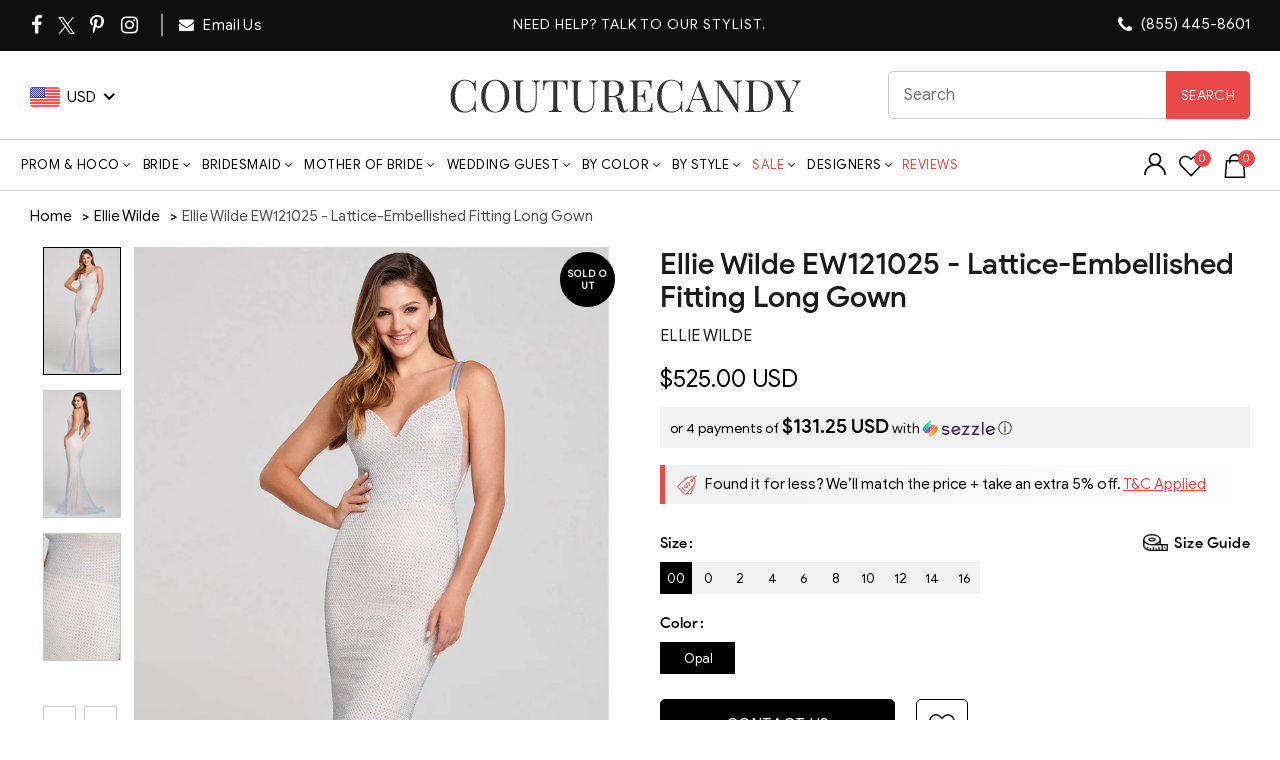

--- FILE ---
content_type: text/html; charset=UTF-8
request_url: https://api.reviews.io/json-ld/product/richsnippet?sku=ellie-wilde-ew121025-lattice-embellished-fitting-long-gown%3Bmonc_EW121025-OPAL-00%3Bmonc_EW121025-OPAL-0%3Bmonc_EW121025-OPAL-2%3Bmonc_EW121025-OPAL-4%3Bmonc_EW121025-OPAL-6%3Bmonc_EW121025-OPAL-8%3Bmonc_EW121025-OPAL-10%3Bmonc_EW121025-OPAL-12%3Bmonc_EW121025-OPAL-14%3Bmonc_EW121025-OPAL-16%3B40458761207891%3B40458761240659%3B40458761273427%3B40458761306195%3B40458761338963%3B40458761371731%3B40458761404499%3B40458761437267%3B40458761470035%3B40458761502803&store=couturecandy-com&url=https://www.couturecandy.com/products/ellie-wilde-ew121025-lattice-embellished-fitting-long-gown&data=true
body_size: 249
content:
{
	"@context" : "http://schema.org",
	"@type" : "Product"

  			
		    ,"name" : "Ellie Wilde EW121025 - Lattice-Embellished Fitting Long Gown 0 / Opal",
		"image" : "https://cdn.shopify.com/s/files/1/0144/7018/5017/products/ellie-wilde-ew121025-lattice-embellished-fitting-long-gown-prom-dresses-00-opal-31912760836179.jpg?v=1674116882",
				"sku" : "monc_EW121025-OPAL-0"
		    
}
